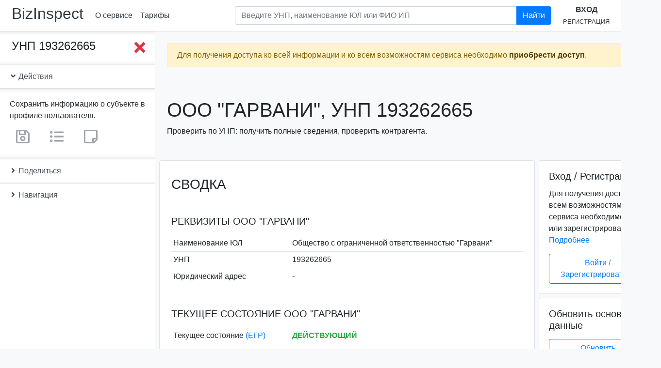

--- FILE ---
content_type: text/html; charset=utf-8
request_url: https://www.google.com/recaptcha/api2/anchor?ar=1&k=6Lc5G54UAAAAAAQ9-QEyXGY9rag2sXTSxwVx01rx&co=aHR0cHM6Ly9iaXppbnNwZWN0LmJ5OjQ0Mw..&hl=en&v=PoyoqOPhxBO7pBk68S4YbpHZ&size=normal&anchor-ms=20000&execute-ms=30000&cb=siba4kyn4pkh
body_size: 49434
content:
<!DOCTYPE HTML><html dir="ltr" lang="en"><head><meta http-equiv="Content-Type" content="text/html; charset=UTF-8">
<meta http-equiv="X-UA-Compatible" content="IE=edge">
<title>reCAPTCHA</title>
<style type="text/css">
/* cyrillic-ext */
@font-face {
  font-family: 'Roboto';
  font-style: normal;
  font-weight: 400;
  font-stretch: 100%;
  src: url(//fonts.gstatic.com/s/roboto/v48/KFO7CnqEu92Fr1ME7kSn66aGLdTylUAMa3GUBHMdazTgWw.woff2) format('woff2');
  unicode-range: U+0460-052F, U+1C80-1C8A, U+20B4, U+2DE0-2DFF, U+A640-A69F, U+FE2E-FE2F;
}
/* cyrillic */
@font-face {
  font-family: 'Roboto';
  font-style: normal;
  font-weight: 400;
  font-stretch: 100%;
  src: url(//fonts.gstatic.com/s/roboto/v48/KFO7CnqEu92Fr1ME7kSn66aGLdTylUAMa3iUBHMdazTgWw.woff2) format('woff2');
  unicode-range: U+0301, U+0400-045F, U+0490-0491, U+04B0-04B1, U+2116;
}
/* greek-ext */
@font-face {
  font-family: 'Roboto';
  font-style: normal;
  font-weight: 400;
  font-stretch: 100%;
  src: url(//fonts.gstatic.com/s/roboto/v48/KFO7CnqEu92Fr1ME7kSn66aGLdTylUAMa3CUBHMdazTgWw.woff2) format('woff2');
  unicode-range: U+1F00-1FFF;
}
/* greek */
@font-face {
  font-family: 'Roboto';
  font-style: normal;
  font-weight: 400;
  font-stretch: 100%;
  src: url(//fonts.gstatic.com/s/roboto/v48/KFO7CnqEu92Fr1ME7kSn66aGLdTylUAMa3-UBHMdazTgWw.woff2) format('woff2');
  unicode-range: U+0370-0377, U+037A-037F, U+0384-038A, U+038C, U+038E-03A1, U+03A3-03FF;
}
/* math */
@font-face {
  font-family: 'Roboto';
  font-style: normal;
  font-weight: 400;
  font-stretch: 100%;
  src: url(//fonts.gstatic.com/s/roboto/v48/KFO7CnqEu92Fr1ME7kSn66aGLdTylUAMawCUBHMdazTgWw.woff2) format('woff2');
  unicode-range: U+0302-0303, U+0305, U+0307-0308, U+0310, U+0312, U+0315, U+031A, U+0326-0327, U+032C, U+032F-0330, U+0332-0333, U+0338, U+033A, U+0346, U+034D, U+0391-03A1, U+03A3-03A9, U+03B1-03C9, U+03D1, U+03D5-03D6, U+03F0-03F1, U+03F4-03F5, U+2016-2017, U+2034-2038, U+203C, U+2040, U+2043, U+2047, U+2050, U+2057, U+205F, U+2070-2071, U+2074-208E, U+2090-209C, U+20D0-20DC, U+20E1, U+20E5-20EF, U+2100-2112, U+2114-2115, U+2117-2121, U+2123-214F, U+2190, U+2192, U+2194-21AE, U+21B0-21E5, U+21F1-21F2, U+21F4-2211, U+2213-2214, U+2216-22FF, U+2308-230B, U+2310, U+2319, U+231C-2321, U+2336-237A, U+237C, U+2395, U+239B-23B7, U+23D0, U+23DC-23E1, U+2474-2475, U+25AF, U+25B3, U+25B7, U+25BD, U+25C1, U+25CA, U+25CC, U+25FB, U+266D-266F, U+27C0-27FF, U+2900-2AFF, U+2B0E-2B11, U+2B30-2B4C, U+2BFE, U+3030, U+FF5B, U+FF5D, U+1D400-1D7FF, U+1EE00-1EEFF;
}
/* symbols */
@font-face {
  font-family: 'Roboto';
  font-style: normal;
  font-weight: 400;
  font-stretch: 100%;
  src: url(//fonts.gstatic.com/s/roboto/v48/KFO7CnqEu92Fr1ME7kSn66aGLdTylUAMaxKUBHMdazTgWw.woff2) format('woff2');
  unicode-range: U+0001-000C, U+000E-001F, U+007F-009F, U+20DD-20E0, U+20E2-20E4, U+2150-218F, U+2190, U+2192, U+2194-2199, U+21AF, U+21E6-21F0, U+21F3, U+2218-2219, U+2299, U+22C4-22C6, U+2300-243F, U+2440-244A, U+2460-24FF, U+25A0-27BF, U+2800-28FF, U+2921-2922, U+2981, U+29BF, U+29EB, U+2B00-2BFF, U+4DC0-4DFF, U+FFF9-FFFB, U+10140-1018E, U+10190-1019C, U+101A0, U+101D0-101FD, U+102E0-102FB, U+10E60-10E7E, U+1D2C0-1D2D3, U+1D2E0-1D37F, U+1F000-1F0FF, U+1F100-1F1AD, U+1F1E6-1F1FF, U+1F30D-1F30F, U+1F315, U+1F31C, U+1F31E, U+1F320-1F32C, U+1F336, U+1F378, U+1F37D, U+1F382, U+1F393-1F39F, U+1F3A7-1F3A8, U+1F3AC-1F3AF, U+1F3C2, U+1F3C4-1F3C6, U+1F3CA-1F3CE, U+1F3D4-1F3E0, U+1F3ED, U+1F3F1-1F3F3, U+1F3F5-1F3F7, U+1F408, U+1F415, U+1F41F, U+1F426, U+1F43F, U+1F441-1F442, U+1F444, U+1F446-1F449, U+1F44C-1F44E, U+1F453, U+1F46A, U+1F47D, U+1F4A3, U+1F4B0, U+1F4B3, U+1F4B9, U+1F4BB, U+1F4BF, U+1F4C8-1F4CB, U+1F4D6, U+1F4DA, U+1F4DF, U+1F4E3-1F4E6, U+1F4EA-1F4ED, U+1F4F7, U+1F4F9-1F4FB, U+1F4FD-1F4FE, U+1F503, U+1F507-1F50B, U+1F50D, U+1F512-1F513, U+1F53E-1F54A, U+1F54F-1F5FA, U+1F610, U+1F650-1F67F, U+1F687, U+1F68D, U+1F691, U+1F694, U+1F698, U+1F6AD, U+1F6B2, U+1F6B9-1F6BA, U+1F6BC, U+1F6C6-1F6CF, U+1F6D3-1F6D7, U+1F6E0-1F6EA, U+1F6F0-1F6F3, U+1F6F7-1F6FC, U+1F700-1F7FF, U+1F800-1F80B, U+1F810-1F847, U+1F850-1F859, U+1F860-1F887, U+1F890-1F8AD, U+1F8B0-1F8BB, U+1F8C0-1F8C1, U+1F900-1F90B, U+1F93B, U+1F946, U+1F984, U+1F996, U+1F9E9, U+1FA00-1FA6F, U+1FA70-1FA7C, U+1FA80-1FA89, U+1FA8F-1FAC6, U+1FACE-1FADC, U+1FADF-1FAE9, U+1FAF0-1FAF8, U+1FB00-1FBFF;
}
/* vietnamese */
@font-face {
  font-family: 'Roboto';
  font-style: normal;
  font-weight: 400;
  font-stretch: 100%;
  src: url(//fonts.gstatic.com/s/roboto/v48/KFO7CnqEu92Fr1ME7kSn66aGLdTylUAMa3OUBHMdazTgWw.woff2) format('woff2');
  unicode-range: U+0102-0103, U+0110-0111, U+0128-0129, U+0168-0169, U+01A0-01A1, U+01AF-01B0, U+0300-0301, U+0303-0304, U+0308-0309, U+0323, U+0329, U+1EA0-1EF9, U+20AB;
}
/* latin-ext */
@font-face {
  font-family: 'Roboto';
  font-style: normal;
  font-weight: 400;
  font-stretch: 100%;
  src: url(//fonts.gstatic.com/s/roboto/v48/KFO7CnqEu92Fr1ME7kSn66aGLdTylUAMa3KUBHMdazTgWw.woff2) format('woff2');
  unicode-range: U+0100-02BA, U+02BD-02C5, U+02C7-02CC, U+02CE-02D7, U+02DD-02FF, U+0304, U+0308, U+0329, U+1D00-1DBF, U+1E00-1E9F, U+1EF2-1EFF, U+2020, U+20A0-20AB, U+20AD-20C0, U+2113, U+2C60-2C7F, U+A720-A7FF;
}
/* latin */
@font-face {
  font-family: 'Roboto';
  font-style: normal;
  font-weight: 400;
  font-stretch: 100%;
  src: url(//fonts.gstatic.com/s/roboto/v48/KFO7CnqEu92Fr1ME7kSn66aGLdTylUAMa3yUBHMdazQ.woff2) format('woff2');
  unicode-range: U+0000-00FF, U+0131, U+0152-0153, U+02BB-02BC, U+02C6, U+02DA, U+02DC, U+0304, U+0308, U+0329, U+2000-206F, U+20AC, U+2122, U+2191, U+2193, U+2212, U+2215, U+FEFF, U+FFFD;
}
/* cyrillic-ext */
@font-face {
  font-family: 'Roboto';
  font-style: normal;
  font-weight: 500;
  font-stretch: 100%;
  src: url(//fonts.gstatic.com/s/roboto/v48/KFO7CnqEu92Fr1ME7kSn66aGLdTylUAMa3GUBHMdazTgWw.woff2) format('woff2');
  unicode-range: U+0460-052F, U+1C80-1C8A, U+20B4, U+2DE0-2DFF, U+A640-A69F, U+FE2E-FE2F;
}
/* cyrillic */
@font-face {
  font-family: 'Roboto';
  font-style: normal;
  font-weight: 500;
  font-stretch: 100%;
  src: url(//fonts.gstatic.com/s/roboto/v48/KFO7CnqEu92Fr1ME7kSn66aGLdTylUAMa3iUBHMdazTgWw.woff2) format('woff2');
  unicode-range: U+0301, U+0400-045F, U+0490-0491, U+04B0-04B1, U+2116;
}
/* greek-ext */
@font-face {
  font-family: 'Roboto';
  font-style: normal;
  font-weight: 500;
  font-stretch: 100%;
  src: url(//fonts.gstatic.com/s/roboto/v48/KFO7CnqEu92Fr1ME7kSn66aGLdTylUAMa3CUBHMdazTgWw.woff2) format('woff2');
  unicode-range: U+1F00-1FFF;
}
/* greek */
@font-face {
  font-family: 'Roboto';
  font-style: normal;
  font-weight: 500;
  font-stretch: 100%;
  src: url(//fonts.gstatic.com/s/roboto/v48/KFO7CnqEu92Fr1ME7kSn66aGLdTylUAMa3-UBHMdazTgWw.woff2) format('woff2');
  unicode-range: U+0370-0377, U+037A-037F, U+0384-038A, U+038C, U+038E-03A1, U+03A3-03FF;
}
/* math */
@font-face {
  font-family: 'Roboto';
  font-style: normal;
  font-weight: 500;
  font-stretch: 100%;
  src: url(//fonts.gstatic.com/s/roboto/v48/KFO7CnqEu92Fr1ME7kSn66aGLdTylUAMawCUBHMdazTgWw.woff2) format('woff2');
  unicode-range: U+0302-0303, U+0305, U+0307-0308, U+0310, U+0312, U+0315, U+031A, U+0326-0327, U+032C, U+032F-0330, U+0332-0333, U+0338, U+033A, U+0346, U+034D, U+0391-03A1, U+03A3-03A9, U+03B1-03C9, U+03D1, U+03D5-03D6, U+03F0-03F1, U+03F4-03F5, U+2016-2017, U+2034-2038, U+203C, U+2040, U+2043, U+2047, U+2050, U+2057, U+205F, U+2070-2071, U+2074-208E, U+2090-209C, U+20D0-20DC, U+20E1, U+20E5-20EF, U+2100-2112, U+2114-2115, U+2117-2121, U+2123-214F, U+2190, U+2192, U+2194-21AE, U+21B0-21E5, U+21F1-21F2, U+21F4-2211, U+2213-2214, U+2216-22FF, U+2308-230B, U+2310, U+2319, U+231C-2321, U+2336-237A, U+237C, U+2395, U+239B-23B7, U+23D0, U+23DC-23E1, U+2474-2475, U+25AF, U+25B3, U+25B7, U+25BD, U+25C1, U+25CA, U+25CC, U+25FB, U+266D-266F, U+27C0-27FF, U+2900-2AFF, U+2B0E-2B11, U+2B30-2B4C, U+2BFE, U+3030, U+FF5B, U+FF5D, U+1D400-1D7FF, U+1EE00-1EEFF;
}
/* symbols */
@font-face {
  font-family: 'Roboto';
  font-style: normal;
  font-weight: 500;
  font-stretch: 100%;
  src: url(//fonts.gstatic.com/s/roboto/v48/KFO7CnqEu92Fr1ME7kSn66aGLdTylUAMaxKUBHMdazTgWw.woff2) format('woff2');
  unicode-range: U+0001-000C, U+000E-001F, U+007F-009F, U+20DD-20E0, U+20E2-20E4, U+2150-218F, U+2190, U+2192, U+2194-2199, U+21AF, U+21E6-21F0, U+21F3, U+2218-2219, U+2299, U+22C4-22C6, U+2300-243F, U+2440-244A, U+2460-24FF, U+25A0-27BF, U+2800-28FF, U+2921-2922, U+2981, U+29BF, U+29EB, U+2B00-2BFF, U+4DC0-4DFF, U+FFF9-FFFB, U+10140-1018E, U+10190-1019C, U+101A0, U+101D0-101FD, U+102E0-102FB, U+10E60-10E7E, U+1D2C0-1D2D3, U+1D2E0-1D37F, U+1F000-1F0FF, U+1F100-1F1AD, U+1F1E6-1F1FF, U+1F30D-1F30F, U+1F315, U+1F31C, U+1F31E, U+1F320-1F32C, U+1F336, U+1F378, U+1F37D, U+1F382, U+1F393-1F39F, U+1F3A7-1F3A8, U+1F3AC-1F3AF, U+1F3C2, U+1F3C4-1F3C6, U+1F3CA-1F3CE, U+1F3D4-1F3E0, U+1F3ED, U+1F3F1-1F3F3, U+1F3F5-1F3F7, U+1F408, U+1F415, U+1F41F, U+1F426, U+1F43F, U+1F441-1F442, U+1F444, U+1F446-1F449, U+1F44C-1F44E, U+1F453, U+1F46A, U+1F47D, U+1F4A3, U+1F4B0, U+1F4B3, U+1F4B9, U+1F4BB, U+1F4BF, U+1F4C8-1F4CB, U+1F4D6, U+1F4DA, U+1F4DF, U+1F4E3-1F4E6, U+1F4EA-1F4ED, U+1F4F7, U+1F4F9-1F4FB, U+1F4FD-1F4FE, U+1F503, U+1F507-1F50B, U+1F50D, U+1F512-1F513, U+1F53E-1F54A, U+1F54F-1F5FA, U+1F610, U+1F650-1F67F, U+1F687, U+1F68D, U+1F691, U+1F694, U+1F698, U+1F6AD, U+1F6B2, U+1F6B9-1F6BA, U+1F6BC, U+1F6C6-1F6CF, U+1F6D3-1F6D7, U+1F6E0-1F6EA, U+1F6F0-1F6F3, U+1F6F7-1F6FC, U+1F700-1F7FF, U+1F800-1F80B, U+1F810-1F847, U+1F850-1F859, U+1F860-1F887, U+1F890-1F8AD, U+1F8B0-1F8BB, U+1F8C0-1F8C1, U+1F900-1F90B, U+1F93B, U+1F946, U+1F984, U+1F996, U+1F9E9, U+1FA00-1FA6F, U+1FA70-1FA7C, U+1FA80-1FA89, U+1FA8F-1FAC6, U+1FACE-1FADC, U+1FADF-1FAE9, U+1FAF0-1FAF8, U+1FB00-1FBFF;
}
/* vietnamese */
@font-face {
  font-family: 'Roboto';
  font-style: normal;
  font-weight: 500;
  font-stretch: 100%;
  src: url(//fonts.gstatic.com/s/roboto/v48/KFO7CnqEu92Fr1ME7kSn66aGLdTylUAMa3OUBHMdazTgWw.woff2) format('woff2');
  unicode-range: U+0102-0103, U+0110-0111, U+0128-0129, U+0168-0169, U+01A0-01A1, U+01AF-01B0, U+0300-0301, U+0303-0304, U+0308-0309, U+0323, U+0329, U+1EA0-1EF9, U+20AB;
}
/* latin-ext */
@font-face {
  font-family: 'Roboto';
  font-style: normal;
  font-weight: 500;
  font-stretch: 100%;
  src: url(//fonts.gstatic.com/s/roboto/v48/KFO7CnqEu92Fr1ME7kSn66aGLdTylUAMa3KUBHMdazTgWw.woff2) format('woff2');
  unicode-range: U+0100-02BA, U+02BD-02C5, U+02C7-02CC, U+02CE-02D7, U+02DD-02FF, U+0304, U+0308, U+0329, U+1D00-1DBF, U+1E00-1E9F, U+1EF2-1EFF, U+2020, U+20A0-20AB, U+20AD-20C0, U+2113, U+2C60-2C7F, U+A720-A7FF;
}
/* latin */
@font-face {
  font-family: 'Roboto';
  font-style: normal;
  font-weight: 500;
  font-stretch: 100%;
  src: url(//fonts.gstatic.com/s/roboto/v48/KFO7CnqEu92Fr1ME7kSn66aGLdTylUAMa3yUBHMdazQ.woff2) format('woff2');
  unicode-range: U+0000-00FF, U+0131, U+0152-0153, U+02BB-02BC, U+02C6, U+02DA, U+02DC, U+0304, U+0308, U+0329, U+2000-206F, U+20AC, U+2122, U+2191, U+2193, U+2212, U+2215, U+FEFF, U+FFFD;
}
/* cyrillic-ext */
@font-face {
  font-family: 'Roboto';
  font-style: normal;
  font-weight: 900;
  font-stretch: 100%;
  src: url(//fonts.gstatic.com/s/roboto/v48/KFO7CnqEu92Fr1ME7kSn66aGLdTylUAMa3GUBHMdazTgWw.woff2) format('woff2');
  unicode-range: U+0460-052F, U+1C80-1C8A, U+20B4, U+2DE0-2DFF, U+A640-A69F, U+FE2E-FE2F;
}
/* cyrillic */
@font-face {
  font-family: 'Roboto';
  font-style: normal;
  font-weight: 900;
  font-stretch: 100%;
  src: url(//fonts.gstatic.com/s/roboto/v48/KFO7CnqEu92Fr1ME7kSn66aGLdTylUAMa3iUBHMdazTgWw.woff2) format('woff2');
  unicode-range: U+0301, U+0400-045F, U+0490-0491, U+04B0-04B1, U+2116;
}
/* greek-ext */
@font-face {
  font-family: 'Roboto';
  font-style: normal;
  font-weight: 900;
  font-stretch: 100%;
  src: url(//fonts.gstatic.com/s/roboto/v48/KFO7CnqEu92Fr1ME7kSn66aGLdTylUAMa3CUBHMdazTgWw.woff2) format('woff2');
  unicode-range: U+1F00-1FFF;
}
/* greek */
@font-face {
  font-family: 'Roboto';
  font-style: normal;
  font-weight: 900;
  font-stretch: 100%;
  src: url(//fonts.gstatic.com/s/roboto/v48/KFO7CnqEu92Fr1ME7kSn66aGLdTylUAMa3-UBHMdazTgWw.woff2) format('woff2');
  unicode-range: U+0370-0377, U+037A-037F, U+0384-038A, U+038C, U+038E-03A1, U+03A3-03FF;
}
/* math */
@font-face {
  font-family: 'Roboto';
  font-style: normal;
  font-weight: 900;
  font-stretch: 100%;
  src: url(//fonts.gstatic.com/s/roboto/v48/KFO7CnqEu92Fr1ME7kSn66aGLdTylUAMawCUBHMdazTgWw.woff2) format('woff2');
  unicode-range: U+0302-0303, U+0305, U+0307-0308, U+0310, U+0312, U+0315, U+031A, U+0326-0327, U+032C, U+032F-0330, U+0332-0333, U+0338, U+033A, U+0346, U+034D, U+0391-03A1, U+03A3-03A9, U+03B1-03C9, U+03D1, U+03D5-03D6, U+03F0-03F1, U+03F4-03F5, U+2016-2017, U+2034-2038, U+203C, U+2040, U+2043, U+2047, U+2050, U+2057, U+205F, U+2070-2071, U+2074-208E, U+2090-209C, U+20D0-20DC, U+20E1, U+20E5-20EF, U+2100-2112, U+2114-2115, U+2117-2121, U+2123-214F, U+2190, U+2192, U+2194-21AE, U+21B0-21E5, U+21F1-21F2, U+21F4-2211, U+2213-2214, U+2216-22FF, U+2308-230B, U+2310, U+2319, U+231C-2321, U+2336-237A, U+237C, U+2395, U+239B-23B7, U+23D0, U+23DC-23E1, U+2474-2475, U+25AF, U+25B3, U+25B7, U+25BD, U+25C1, U+25CA, U+25CC, U+25FB, U+266D-266F, U+27C0-27FF, U+2900-2AFF, U+2B0E-2B11, U+2B30-2B4C, U+2BFE, U+3030, U+FF5B, U+FF5D, U+1D400-1D7FF, U+1EE00-1EEFF;
}
/* symbols */
@font-face {
  font-family: 'Roboto';
  font-style: normal;
  font-weight: 900;
  font-stretch: 100%;
  src: url(//fonts.gstatic.com/s/roboto/v48/KFO7CnqEu92Fr1ME7kSn66aGLdTylUAMaxKUBHMdazTgWw.woff2) format('woff2');
  unicode-range: U+0001-000C, U+000E-001F, U+007F-009F, U+20DD-20E0, U+20E2-20E4, U+2150-218F, U+2190, U+2192, U+2194-2199, U+21AF, U+21E6-21F0, U+21F3, U+2218-2219, U+2299, U+22C4-22C6, U+2300-243F, U+2440-244A, U+2460-24FF, U+25A0-27BF, U+2800-28FF, U+2921-2922, U+2981, U+29BF, U+29EB, U+2B00-2BFF, U+4DC0-4DFF, U+FFF9-FFFB, U+10140-1018E, U+10190-1019C, U+101A0, U+101D0-101FD, U+102E0-102FB, U+10E60-10E7E, U+1D2C0-1D2D3, U+1D2E0-1D37F, U+1F000-1F0FF, U+1F100-1F1AD, U+1F1E6-1F1FF, U+1F30D-1F30F, U+1F315, U+1F31C, U+1F31E, U+1F320-1F32C, U+1F336, U+1F378, U+1F37D, U+1F382, U+1F393-1F39F, U+1F3A7-1F3A8, U+1F3AC-1F3AF, U+1F3C2, U+1F3C4-1F3C6, U+1F3CA-1F3CE, U+1F3D4-1F3E0, U+1F3ED, U+1F3F1-1F3F3, U+1F3F5-1F3F7, U+1F408, U+1F415, U+1F41F, U+1F426, U+1F43F, U+1F441-1F442, U+1F444, U+1F446-1F449, U+1F44C-1F44E, U+1F453, U+1F46A, U+1F47D, U+1F4A3, U+1F4B0, U+1F4B3, U+1F4B9, U+1F4BB, U+1F4BF, U+1F4C8-1F4CB, U+1F4D6, U+1F4DA, U+1F4DF, U+1F4E3-1F4E6, U+1F4EA-1F4ED, U+1F4F7, U+1F4F9-1F4FB, U+1F4FD-1F4FE, U+1F503, U+1F507-1F50B, U+1F50D, U+1F512-1F513, U+1F53E-1F54A, U+1F54F-1F5FA, U+1F610, U+1F650-1F67F, U+1F687, U+1F68D, U+1F691, U+1F694, U+1F698, U+1F6AD, U+1F6B2, U+1F6B9-1F6BA, U+1F6BC, U+1F6C6-1F6CF, U+1F6D3-1F6D7, U+1F6E0-1F6EA, U+1F6F0-1F6F3, U+1F6F7-1F6FC, U+1F700-1F7FF, U+1F800-1F80B, U+1F810-1F847, U+1F850-1F859, U+1F860-1F887, U+1F890-1F8AD, U+1F8B0-1F8BB, U+1F8C0-1F8C1, U+1F900-1F90B, U+1F93B, U+1F946, U+1F984, U+1F996, U+1F9E9, U+1FA00-1FA6F, U+1FA70-1FA7C, U+1FA80-1FA89, U+1FA8F-1FAC6, U+1FACE-1FADC, U+1FADF-1FAE9, U+1FAF0-1FAF8, U+1FB00-1FBFF;
}
/* vietnamese */
@font-face {
  font-family: 'Roboto';
  font-style: normal;
  font-weight: 900;
  font-stretch: 100%;
  src: url(//fonts.gstatic.com/s/roboto/v48/KFO7CnqEu92Fr1ME7kSn66aGLdTylUAMa3OUBHMdazTgWw.woff2) format('woff2');
  unicode-range: U+0102-0103, U+0110-0111, U+0128-0129, U+0168-0169, U+01A0-01A1, U+01AF-01B0, U+0300-0301, U+0303-0304, U+0308-0309, U+0323, U+0329, U+1EA0-1EF9, U+20AB;
}
/* latin-ext */
@font-face {
  font-family: 'Roboto';
  font-style: normal;
  font-weight: 900;
  font-stretch: 100%;
  src: url(//fonts.gstatic.com/s/roboto/v48/KFO7CnqEu92Fr1ME7kSn66aGLdTylUAMa3KUBHMdazTgWw.woff2) format('woff2');
  unicode-range: U+0100-02BA, U+02BD-02C5, U+02C7-02CC, U+02CE-02D7, U+02DD-02FF, U+0304, U+0308, U+0329, U+1D00-1DBF, U+1E00-1E9F, U+1EF2-1EFF, U+2020, U+20A0-20AB, U+20AD-20C0, U+2113, U+2C60-2C7F, U+A720-A7FF;
}
/* latin */
@font-face {
  font-family: 'Roboto';
  font-style: normal;
  font-weight: 900;
  font-stretch: 100%;
  src: url(//fonts.gstatic.com/s/roboto/v48/KFO7CnqEu92Fr1ME7kSn66aGLdTylUAMa3yUBHMdazQ.woff2) format('woff2');
  unicode-range: U+0000-00FF, U+0131, U+0152-0153, U+02BB-02BC, U+02C6, U+02DA, U+02DC, U+0304, U+0308, U+0329, U+2000-206F, U+20AC, U+2122, U+2191, U+2193, U+2212, U+2215, U+FEFF, U+FFFD;
}

</style>
<link rel="stylesheet" type="text/css" href="https://www.gstatic.com/recaptcha/releases/PoyoqOPhxBO7pBk68S4YbpHZ/styles__ltr.css">
<script nonce="QEklWxsDpbPd_W-0nvpP0w" type="text/javascript">window['__recaptcha_api'] = 'https://www.google.com/recaptcha/api2/';</script>
<script type="text/javascript" src="https://www.gstatic.com/recaptcha/releases/PoyoqOPhxBO7pBk68S4YbpHZ/recaptcha__en.js" nonce="QEklWxsDpbPd_W-0nvpP0w">
      
    </script></head>
<body><div id="rc-anchor-alert" class="rc-anchor-alert"></div>
<input type="hidden" id="recaptcha-token" value="[base64]">
<script type="text/javascript" nonce="QEklWxsDpbPd_W-0nvpP0w">
      recaptcha.anchor.Main.init("[\x22ainput\x22,[\x22bgdata\x22,\x22\x22,\[base64]/[base64]/bmV3IFpbdF0obVswXSk6Sz09Mj9uZXcgWlt0XShtWzBdLG1bMV0pOks9PTM/bmV3IFpbdF0obVswXSxtWzFdLG1bMl0pOks9PTQ/[base64]/[base64]/[base64]/[base64]/[base64]/[base64]/[base64]/[base64]/[base64]/[base64]/[base64]/[base64]/[base64]/[base64]\\u003d\\u003d\x22,\[base64]\\u003d\\u003d\x22,\x22GsKQw7hTw4nCu8OAwq1ZNcOzwqEcG8K4wqrDpcKCw7bCpgd7woDCpgw8G8KJCcKvWcKqw6l4wqwvw79FVFfCqcOsE33Cs8KSMF1mw5bDkjw4UjTCiMOew44dwroYOxR/U8OawqjDmG3DkMOcZsKuWMKGC8Ozcm7CrMOjw6XDqSIuw4bDv8KJwqTDnSxTwonCscK/[base64]/CnMKzBz5WBlDDn0DCh8KwwrjDlykyw4QEw5fDjjfDgMKew6vCiWBkw6Z+w58PSMKiwrXDvCHDsGM6WW1+wrHCmirDgiXCuR1pwqHCsxLCrUsAw6c/w6fDhCTCoMKmTsKnwovDncOXw4YMGgVnw61nP8KZwqrCrlLCg8KUw6MywrvCnsK6w67CtzlKwoDDiDxJAsO9KQhMwofDl8Otw6TDvylTdMOYO8OZw6N1TsONEl5awoUGTcOfw5R2w5wBw7vCoEAhw73DpsKmw47CkcOUOF8gLMO/GxnDlUfDhAl+wpDCo8Knwo3DniDDhMKYHR3DisK6wqXCqsO6TBvClFHCoHkFwqvDhcKVPsKHZcKvw59RwqXDqMOzwq8uw7/Cs8KPw53CnyLDsUB+UsO/[base64]/Ci2PDksOfFVF/wq/CtUM0EsKjacOHwqjCtMOvw7HDjHfCssKkdX4yw77DrknCqmzDjmjDu8KHwpk1woTCkMODwr1ZbgxTCsOCTlcHwobCgRF5UDFhSMOic8Ouwp/DmDwtwpHDizh6w6rDlMOdwptVwqfCnHTCi1LCtsK3QcKxEcOPw7oFwoZrwqXCu8ODe1BRdyPChcKIw45Cw53CkAItw7F3MMKGwrDDiMKIAMK1wpHDncK/[base64]/[base64]/[base64]/CrTTCmkXDrFhFV8KRwpPDjTJiA0preCZmZG1gw6JtIifDuWrDmcKMw5/Cvlo+Q1LDhxkKHVnCvsONw5MNT8KkfHw5wpxHXGdXw73DuMO/[base64]/DqcKgwqRcw4c/[base64]/w53Cj0E5BsOfOg43w5ZHw7nDiwXClMKuw7s7woLClcKwZsKiHMKqdcOnFcK1wotXYsOtTTQ1VMOHwrTCu8OlwrfDvMKFw6fDnsKDAVdiMn/ClMO/DHYXdR0YRRx0w63ChMK2MQvDpMOBEmXCuHNEwrcCw7LDtsKww6FJWsOpw7kOASnCk8OWwpRZeCjCnHIow7rDjsORw6HCpmjDnFnCnMOEwpEawrQNWjQLw6/ClgfCpsKbwpxsw7DDpMO9VsKsw6hKwpxiw6fDqUvDl8KWE37Dp8KNw7zCk8OTd8KQw4tQwrEocUIbCTUjQHvDoVMlw5MRw6nDjcO5w7fDgsO/C8OIwp0MdsKKGMK4wobCvGUTNTDCpWXDgmTDmMKkw5vDosK/wotxw6YDY17DnAzCoVnCvD3Dt8KFw7FjFsK6wqNZfMOLHMOsGcO5w73CosK5w41/woFNw5TDqzouw7INwrXDoQZOcMONTsO/w7HCjsOMdipkwovDoAsQJBMaYCfDocOqC8KUfg9tBsOheMOcw7LClMO1wpXDrMO1QTbCncKVcMKyw63DsMK/U3/[base64]/DkMKiw6/Dt2PCo0zCr8KCw6spw63DgkNqI8O9w58bw4PDkTDCixvDrsOCw7fCgT/[base64]/[base64]/[base64]/DsSQdw6DDhCfCkCotcnrDjERkwp/Dg8ODw53Dqx8vw5TDqsOUw4HCtCdMAsKjwrpDwoBtNsOHDAXCrMOXOMKFElDCtMKmwp4EwqEmOcKLwoPCiQMgw6nDjMOOIgrCsQMbw6cTw7HDssO5w5IwwojCsnQOw6Mcw6AKKFDCkMO5F8OOZMOsccKjQMKzZEl+bUR2SW/[base64]/DqMKJFcKwfsKJwqdxwrPCtxoWwpA4c13Dk28cw51zHGHCqMOeZDZOPFjDscO4VyHCgmbDpB1+RQNRwqTDmG3DqERowofCgjQdwpUzwp03NcOtw5t/HkzDpsOew7h/HggsM8Oww6bDq2QSNA3Dmg/[base64]/F8KywoNgN8OGw7TCpADDjwnChBbCu1pSwrk0aFFUw4LCssKpNTfDicOWw4TCh1RywpEcw6nDhSLCrcKXA8KEwq3DhsKaw7vCkX3Dv8KxwqcyPHbDtcOcwq3DlmN5w6plHw7DvDlkQMOew6zDrQB+w44selnDg8O6LnlmUVI+w7/CgsOSWkbDmw9zw60jw7jDjMKZQ8KCN8Kjw69Ow7JJOcKjw6vCrMKfVQLCoHjDhzt1woTCtSJ8PMKZVXt/YEpwwonDpsKJAW0Pah3Ch8O2wqxfw5TDncOBVcOUV8KKwpTCjBpeDFjDtQQTwpwsw5DDusO7QyhRwonCnUVBw6DCr8OEK8OOKsObBD12w6rDhQ/DjnvDuCctX8KSw4gLYCtMw4JLRgrDvT4+f8OSwqfCnwE0w77CngrDmMKawrbCm2rDpMK5B8OWw5fCnw/CkcOnwqjCklHCpxddwp40wpIUOXbChMOZw63DpsOHTcOdOSvCv8KLfhhuwocbG2vCiSLDhVQTCcO3Z0bDt0/CvcKKwpjCocKjbSwXwrLDtsK+wqQow785wqjDgEvCncOmw646wpZBwrE3woNaFMOoDGjDt8KkwonDicOGJ8Kaw63DoG0XX8OpcG3Dj0JoRcKlFcO9w7RwWXdJwqMuwoHCncOKWGTDrsK6DcO7RsOsw5/ChmhfX8K0wqhCM2vCphPCuTLDlcK5wrRQCE7CpcKmwpTDkiFPYMOyw5PDk8K9aFHDlsKLwpIbA2Jnw5hLw7bCmMOfbsOtw47DhMO0w4Y2w4EYwrAWw6/Dl8O1EcOlaVzCjsKsShQSPW/CuHxqaBTCh8KNU8OswocDw4hQw5BYw6XCkMK4wphKw7HCpMKkw7Eiw43Dl8Oawo8rN8KSM8OZdcKUJ0IqVgPCrsKxcMKjwpbDqMOsw7LDtUFpw5DCvUk8EHXCrHLCnn7Dq8OGVj7DkMKKGy0gw7/CnMKOw4ZqesKmw5cCw6MywoMYGSBsR8KKwphcwp3Cnn/DlsOJMBbDuRvDq8KxwqYTfUZiHj7CncOOWMKiRcKKCMOaw7QSw6bDjsOyHcOOwphnE8OLKW/[base64]/Cs8OII8OXLBxjwq/DlsONRMOiwpIgMsKcOm3Ct8OGw73CkGfCoxR+w6HClMOywqwGPFt4DMOKAyrCkhrCuGIfwozCkcO2w7HDoBrDlzdCADV4R8OLwp84HcOdw4kHwodfGcKEwpPCjMOfw6cww4PCvR5WFD/DssOkw6RxDcKvw5zDsMOVw6nClDIXwpVqahI8XlYjw5h4wrVpw5R/PMKgTMOgw5zCuxtlO8Ovw63DrcOVAARZw53CsXzDrGvDi0LCm8KJfFVwEcODF8Kxw6RvwqHCgVjCrcOIw5LCvMONw4kAUUFoXsKQUAzCqcOFEnshw4UCw7LDrcO3wqHDocOpwoDClzB3w4XCv8Knw5Z+wqfDmBpQwpzDpcKlw6J5wrk+L8KfOsOiw4/DmB1JSygkwojDmMKCw4TDr3HDnwrDsnXCjSLCpyfDglQNwoEnWhjCo8K4wp/CusKowoc/[base64]/Ci0fDm8KKw69CLsODZ1MyDsKSD8KBAsKbCFRkMsK9wpAmNETCl8KLacOnw5ALwp05RVt3w4luwq7DtcKTLMKpwrAQw5nDhcKLwrfCj1g6UMKCwpPDn2jCmsOew79Nw5hrwrbCqMKIwq/CsRw5w6ZDwr4Ow5zCvgfDt0RofnNgEcKrwoMHQsOjw7PDi17DocOcw6l4asOoWV/[base64]/DjH0XwqPDgsKgY8KIMcKjw7/CsgViKgHDjkN0w6FHfFrCnzZUwo/DjMKhREc7woRjwp5OwqUIw5IANcOccMOWwq52wo0cWCzDtHg4P8ONwpzCvixww4Utwr3DsMO8BMK5M8O6BAYuwrE8wqjCocO/fMKFBkdoYsOsDTvCsVXCrjzCtMKEccKHw4sVPcKLw4jCs39DwrPCgsOUQMKYwrzCgwfDsVgCwoAkw6ExwqJ8wqwfw6BDecK1TMOdw5rDoMO/KMKaHT3CgiNuWsOhwo3Dv8Oiwq4zRcKdBsOawpbCu8OmTzMGw6/[base64]/wqY6UFbCqsODEcKGEMK+KsKYWsKrwpc9w5NWdT5eSXYqwofDr3vDjTluwp3Cr8KrZ3g4Zg7DucKqNTdWCcKLMAPCocK9Myczw6Vhw6zCl8OXE2rChTbCksKlwqvCjMKAIhfCm03DkmHClsOgGX7DiV8pEwrCuhgUw4zCosOFWBPDuR4gw5/[base64]/DgsODRnvCowYVeHjDsxMzwq0ODMOnQB/DnAPDsMK+T3krNXXCjxwKw5VCWF1qw4pQwpkeMFHCuMOHwpvCr1oaasKHFcKzacO/dU1NHMKDMsOTw6MMw47Dsg5WJ0zDqRAGdcKVC0YlOgUnGFgCBBTDpEbDiWzDkhsHwqQSw6hebcKRJHMbEcK3w6/[base64]/Cl8OcJ8OddFBJV8OFwrsxJgPDmiLCo2oyMsOqHMK5wo/CuyDCqsOYXhDCtiPCoHhlccKrwovDgyPDmB7Dl3bDmUXCj2vCpR4xCjvDkMO8CMOOwoPCgMK/bC4HwqPChcOuwoIKfh47CcKOwrpEJ8Ogw7V1wq/CgcKpBHA8wpjCvmMqwrbDgVFjwqYlwrhHRl3CqsONw7jChMOPcXDCo0bCmcKXZsKvwqo5BmfCi1DCvlNaGsKmwrReS8OWEEzCoAHDkj9cw5x0AyvDjcKXwp48wo/[base64]/McOoJcKCw5zCiMOpw48+MQfCqMKuwoLCr2nDusOaw4LDlcOUw4R/F8OzFsKhS8K9AcK1wrAtM8OwLlsDwofDhExuw55uw4TCiBrDtsOoAMOSMgPCt8Kyw6DDu1QFwqZlaTwtwpVFAcKYIsKdw5pSPF1cwosCZAvCiW8/Z8OjUk0DNMKSwpHCt19uP8O+D8KAEcO8CiDCtE3CgsOsw5/CnsK8wqHCoMOmd8Kgw7sbTcKmw6wBw6fCiSFLwoFpw7zClXbDrDgKFsOEDMKXWiZwwqheZsKeFMOGdAEqG0vDow/DpkjCm1XDm8OZcMOawrHDtBZwwq94RMOMLTTCp8OEw55BOGVnw5gJw6Z/bsOww5UnLWzDpDE4wod3wq07UXg4w6nDkMO8A3DCs3jDusKMeMKmBsKIPFU/ccKjw4rCoMKnwopKWsKfw6tvITkEZwTDm8KSwq47wq4vK8KRw6oCD0BqPyHDiS5qw4rCvMK9w4TDgUlPw6IYRBLCjcKNDwBow7HCisK5VTptbH/CpcOgw5hyw4nDhcK6BF42wplKWcOiWMKmSD3DqDYJw4Bcw7HDh8K5N8OcCwI1w6rCskFAw7jDqsOQwqTCu2sFXwnCqMKAw5h/ElhQJcKpNgxtw6BfwqU7UXnDoMO+JcObwqZxw6d0woQkwpNkwrkyw6XCm3rCiEMCP8OSGTc0eMOABcOlEynCrQENCE9dPEAXA8K2wp9Iw5UEwpPDvsOkJ8KpCMOMw57CisOfYhfCksOew7/ClwgCwoA1w6fDqsKab8K3DsO9bDs/w7U3TcOgEGs6w6jDtgHDrH1vwq5uHhXDuMK7ZkRPAiHDncOow50PLsKMwpXCqMKIw5jDqzMdQkXCsMKewrzCm3w6wo/[base64]/CnBfCnAjDvMOgICcIw7p3fXNdwqbDgn5COl7CmcKtKcKlA1LDosKDQcOcQsKYcgbDpAXCqMKgfH8TPcOyQ8KPw6rDqDrDpTYEwrzDk8KEdsOBwo3DnEHDn8OQw43DlsKyGMOswoPDgxJow4BMLcOww7nDrV4xU2/DmxRvw7rCgcKnTMKxw5PDhMK1TMK0w6AuDMOuasKJDsK2FjFkwpZiwpJjwoVLwpXDtlxIwrplT27CrH4WwqzDv8OIOCweWX9bRR7DrcOhwr/[base64]/[base64]/CnMO4PR/DmsKhw47DlkTCrcOTwrbDihNqw6LCh8OdPwBRwq8zw6AYDBLDsnl4P8OGwr5DwpHDpSVdwoNCJcOzZcKDwoPCosKuwpbCgnMswoxQw7vCjsOxwpfDoE7DmsOrNMO2w7/CuCBTeFUeK1TDlMKFwp0ww5t/wqw5NMKyIsKrw5bDkAjCkg0Aw7JJSE3DjMKiwpBvfmxMJcKtwrUYasOZUmo9w70ZwpslBDrDm8OEw4HCsMK5PSlyw4XDosKNwrnDmgrDikrDoXLCv8OXwpNsw4w9w6PDlQXChj4hwrkxOTLDoMOoDRbDmsO2ORHCosKXS8OaYU/Dg8Oqw5DDnmcDIcKnw5DDugNqw6l1w7zCkyo/w6FvbS91W8Ofwr9lwoQ0w5s9KXNxw71tw4dgST8QHMOqw67ChFFBw4cdUBgKMSvDo8K2wrJ1XsOdJcOXL8OeKcKSwoHCjRILw7LCnsKZGsKDw61rIMO6SV58KUtUwoZVwr0eGMOvLX7Dkw4WJMOJwprDu8KqwrMKLwXDscOxYFF3FcO7wp/[base64]/DsVwnw4LCgnTCjcOfYcK/YQvCrMO4wq/DnMKuw48XwovCrsODwr/CvGJgwp5OG0zCnMK/[base64]/[base64]/[base64]/aD7DgcO4wrHDrAFXKsKEUiTDtcOgLjQmZsKlOzJCwrHDuyE3woVdIm/CiMOowpLDusKew7/CvcOiL8KLwpDCj8OPRMOrw7zCsMKYwoXDpQVLKcOYwp/[base64]/w4XDjEUuw5gWYcKBZMO8QcKfwpLCtMKoOgPCh21Owplgw78RwrAmw6tlNcO5w7fCgBQsMMOdWlLDt8KXd1/[base64]/CjnpMw77CtRUQwqXCocKwF8KDLGcHwpfDr8KwOGjDh8KuLUfDrk7DljXDqSYzRsO6M8KkbsOiw6Fkw7EvwpzDgMKowq/Coy3CqMOuwqJIw6bDhljChVlMNEgDPSPDm8Ktwp4eQ8OVwphUwoYlwqkpUsKzw4nCssOxRh9VOsKXwrkCw7DCiSQfAMOrGDzCmcOxNcOxWsOUw6cSw5dUR8KGGMKbNcKWw5rCjMKkw5jCsMOtKSzClcOYwpo/w5/[base64]/CmMOcZkvDtcKaw5xsYVrDjQDCnCLDoxLDjB0Kwp7CusKjCnMHwoMGw7LDlcKJwrsFCcKFe8Kew4A+wq9OQsK2w4/[base64]/dcOLwrQOJ3TDoAjCj8KhwrfDuMOawoHCkjnChMKtwoMhXcOgQ8ORXyVMw5F2wocTQF1uKsO7eGTDsj/Dt8KqFQjDlmzDnWgbTsOpwpHCisKEw4hFwrwBwolzcMO0dsK+ZsK7woMIJ8KewpQzbhrChsK9V8OIwqDCt8Odb8KHZhvDsW5gw6EzZDPCtHE1KMKTw7jDg1rDkj9lFsO3RUPCnSrCmcK0cMO9wqbCh3IlA8K1P8KJwqUCwr/DgmnDuzkKw67Dt8KuS8OmAMOBwoZgw6cRKMKFEmwTwowiDjnCm8Kyw7MJQsOAwpjDjB1xPMOyw6nDtsO4w7rDmFpCV8KSVsKwwqsgD0EWw5hCwqnDisKmw60DVSLCswnDp8Kuw7Zfwod3wqbCqh92BMOKXxUpw6/DkVrDhcOTw4FKwqTCiMKzLF19SMOZwo/DmsKXJMOGwrs7w64Rw7V7MMOAw6nCiMO8w4rCvMOKw7o3JsOLbGDCnBU3wqYgw78XA8KYJw5DMDLCtcK/[base64]/MMKKdcOkwrU8wpUxFwcYBTFuwpzCrFTCpcKLVCPDq3nCvGM8RHvDkTRfJsOEe8OqOmPCuXnDlcKKwodfwpMjCgDCuMKZw4Y/XX/CgCbCqnp1FMOyw4DDlThqw5XCpcO2GHA3w6XCssObbXXCh2JPw69gcMOIXMK5w5HDvnPDv8Ktw6DCg8KRwqU2WsOPwo3CkDk6w5zDkcO7fjHCgTxsAS7CtH3DtMOIw4t0BwDDpFbDr8O7wroTwqXDqFzDln8YwrPCnn3CncOAQAF6MlrDgGTDmcOgw6TCtMO3TivCsG/DnMK7Q8OKw4jDgUMXw4JOZcOTfFMvUMOew45kwo3Dh2MYTsK1AzJ4w6DDvsKEwqfDk8K1wrHCj8KFw58KHMKWwqNzwpTCqMKoBGM3w5nCgMK/wqHCpcKwb8KXw60OClB+w4o/w75eLE5Vw75gI8KzwqQQLDzDvw1WfWPCjcKlw6DDh8OUw65qHWPCuiHCmDzDosOdAzPCsCjCusKow7tpwrLClsKkQcKYwo0dRA8+wqfDnsKGdjZ5PsOUU8OYCW7CicO4wrFkLsO8OHQiw4LCo8O+bcKEw5nCk1/[base64]/DosOWwprCqMOiZyXDtAfDkcOiw5g9ZQvDjsOew5jCmMK/IMKfw4Y9OkjCpXBXS0jCm8OKNkHDq3LClllCwp17BzHCqnp2wobDuBNxw7bCoMOKwofCkzLDo8OSw7lIwrXCicOIw4QMwpFXw4/Dh0vCqcObGxZJesObTxQ9QMKJwrrCsMOLwo7CncKewpLCrMKZfVjDpMObwo/Ds8OdP20JwoVjFBUACMOFGsKdXMOwwq0Lw6JtNTg2w63Dv01/woolw47CmjADw4jCr8ONwrTDuxBPVH8hXDrDiMOUKiNAwp84UsKUw55pS8KUNsKkw5DCpyrDscOOwrjCmzx9w5nDrBvCrcOmQcO3w7fDlx1/w4c+L8Kdw6wXX2XDuGN/QcOwwonDjsOyw5rChBJUwp1gAAHDvFLCrWLDtsOcajMyw7jDscOxw6HDpcOGwpbCjsO3MRzCicKlw6TDniQgwrrCjUbDscOiIcKawrnCrMKhdyrDgVzCp8K/K8KPwp/CqGlgw6zClcOAw49NHsKxP0nCkMKQT0Eow4bCvgIbG8OCwqAFe8KOw4cLw4oLw6VHwpU0esK6w4fCkcKQwq3DvsKcL1vDjlfDk0rDgU9PwrXCihgqesOWw7ZlfMKsAiEnMQ9ME8O0wrnDq8K4w7bCm8KRWsOFOUgTFcKuSFsSwrHDgMO+w4/CvsOAw7dDw555KsOTwp/DjRzDhEUzw7lYw61SwqvCox4HJ3JHwrhFw6DCi8KSQUgGVsKlw7AcITUHwrx+w4AsJXwQwr/CiXzDgkkWTsKoaybCt8O5a1t8PkzDiMOUwqvCozcEScO/w5vCpSAUJXTDpS7DpWI8wp1HccKfw5vCo8KdAys2w5LDsC3CtBYnwoolw4DDqUMcSzEkwpDCpsKnAsKyBBjCp3TDmMO7wprCskAYUcKcRC/[base64]/DnsOmP8OfZAEuYMKzXMOxMxPCthHCvsKPfxvDr8KBwozDpycHcsOLR8OJw54LV8OUw5HCqjMXw6LCpsOGGBPDng3Cs8Kvw7jCjRvDiA9/[base64]/CpjPCicOePsK7w6olFcOgblNHMMORw53Dj8KqwqB4W0/[base64]/ClMO6WjQWwpFzez/[base64]/Dh8OQEU7CtcOmwrvDnsKmMDQkw6TDuxLDjsO/[base64]/[base64]/Dh0XDiwrCmsKHYxUtUsKbw7BVLS7ClsKAw63ChMKyX8OswoMSRg8jUQrCiyXDmMOKTsKLfUjCq3EHLcKJwoJZwrZywrjDusODw5PChsOYJcOneRvDk8OCwojCuXt2wrVyZsK2w75dfMOjP1zDnlXCozJYJsOmcXjDm8Otwr/CqQjCohfDvsOxGF9hwqzDgwfChXHDt2NYIsOXG8OeDx3DisKawqrDjMKcUzTDhUMyDcOmFcOrwq4hw6nCp8OTb8Kkw4zCsHDCmSvCjzItD8KvfRUEw63DgQxoR8OXwrjCq0DCrn8awqYpwqUXNRLDtELCul/[base64]/CjsKvJcKkwpfCn8KIUMOKNcKDw5fDkMOhwoI/w5wfw5jDk1sBwr/ChCHDr8KpwoF2w47Cp8OPXVPCg8OvCyjCmVrCv8KvKAjDk8Odw7PCoEo+wo9ew6VwHsKAInNbTgUbw4d9wpLDkCt+S8OTMMKcdMKxw4/CqsOVIDjCh8KpccKAQ8OqwqQJw6kuwqvCusO9w5lpwqzDvMOPwp0dwpDDoXPCm2tZwrgnwoFDw4rDoQ9HWcKzw5zDrMO0YFkRTMKvw4t/w7jCpV0lwp7DkMOYw6XCgcKfwrvCtsOoEcKlwqFewosiwrtuw47CoSo0w4vCowTDqEHDvRtRdMOdwpQfw6MDCcKcwrXDuMKHDjDCozw2biLCqMKfGsK4wp/DsT7Cv2ZQWcKew7B/w5JWNDYTwovDm8K3ccO5D8KpwqBYw6rDrEvCiMO9AzLDvF/[base64]/DmMOrPsKTcMKLXFPCq3fCtMO+YgQkGGxLw7xeMEjDr8KhRsKawqzDoQzCs8KGwqDDjsKJwrDDgyDChMO1X1PDh8OewqvDi8K9wqXDmcOrZVTDn2/Cl8KWw4/CqMKKHcKow5nCqBgyCEATQMO3LGhGIsKrAsOVFxgpwpTCtsKnX8KQUVwdwo/DnkpSwoAdGMKqwrLCq2tzw6kPJsKUw5bCvcOqw5PCisK3LMKIQBhWFhTDtsOvw4EHwpBjbGwtw6HDmS/Dt8KYw6rCg8Owwo3ChsOOwpIuWcK4WQXClEXDm8OAwo1zGMKvAEfCpDXDjMOnw4XDlcKLeDnCjsK8TyLCoHY0W8OLwqbDqMKPw5FSKklNSlbChsKEw4AWYMOmIX/Dg8KJV2LCicOZw7xKSMKiWcKCJsKBZMK/wrJdwpLClCoEwrljw4bDn1JmwpHCsDQVwpvCsX9iKsKMwoVyw47CjVDCjExMworCr8OZwq3CvsK8w7sHAFVEAR/DsyoKC8KVeCHDjcK3R3R+YcKVwo8nIx9uX8OSw4jDuzLDn8O3FcOuasOXZsKew6VxZiEvVDw+LgBowrzDskQsFyxSw6Uxwogbw5rCizZdSDx3KWbCgsKaw4JBcGYeMMKQwofDoSfCqsO5CmLDlQBZEAphwoDDvREUwrVkV1HCt8Kgw4LCpxHCgyXDuy8ew5/ChsKaw58fw4lkZ1LCvMKkw7bDmcOlRsOaGMOtwoFWw6YtXArDqsKpwozCiCIyQHDDocO6ZcO3w4prwo3DumxPN8KJD8KZPBDCi1QoT3jDqAPCvMOmwqFMe8KqZ8Kiw4dHL8KMOcOQw6/[base64]/DrsO1ZsKHw7bDoDjDrlPDjmQHw7fCs8KrZsOmU8OUNx4Lwoc0w7cBVAzCnw5Mw5nDl3TCnWxewqDDryTCo0Zqw6jDjnsgw4pMw7bDiAPDq2Uyw5rCgkdMEW97QmXDjjMDP8O/[base64]/w6nDm8OMRnc6acKYwrfDmcOsw5kAJzssw7hBQ0LCj3DDpMOYw4/CkcKGfcKeZizDsmQrwqUFw6tvwoTCkRrDr8O/[base64]/fwA/[base64]/DpkzDg8OdUcKPw6HCvsK3fMK/L8OAXALDrsK3cFTDl8KZE8OdW0TCqcO5YsKcw5ZJAsKiw7rCqGovwrc/[base64]/DigV3wpI2wo/DusOZXsKENMOcwoR5w7nCjMKzecOsfMKGVMKfGG8Iwr7CkcKvBR7CpWrDgsKcV3VeVAosXiPCqMO2ZcONw4VuTcKxwptpRHfCghvDsEPCjVbDrsO0Xg7CocOdPcKFwrwvWcKefQrCrsObazg9A8O/ZgxfwpdgUMK+InbDhMKrw7fCgUJMBcKXVTNgwpMZw5DDl8OBUcKIA8Odw75Hw4nDvsKQw6XDoCEmMsO0w6Bmwq7DrxsMw7PDmxrCmsKJwoA2wrvDihLDlx1Ew5xoaMKKw6zCqW/DosKqw7DDkcO/w6wfJcKdwpIiGcKACsKyecKEwrjDlwFqw7VOZU8zVEc4UBHDlsKyMxrDjsO/fsKtw5rCshvDmMKbQwgAKcK3HAtTFMO1dhPDvwMbEcOqw5PCk8KTCUvCu2XDgsO6wqbCrcKBZcKww6bClBnCmsKHw5V+woMASAvDph8gwqRnwr9cO0xSwrbCk8KNPcOKUVjDvHUpw4HDj8Oww57DhGF+w7LDm8KpAcKNbjpWcD/Djz0Nf8KEwrPDowocC15wdyjCuWjDuCchwqoWMXjCsBLDq3FXGMK7w7jDm0XDnMOFBVZ9w7lrV3xbw6vDs8Omwr0owqNewqBHwp7DuAQxfVDCjkMubMKUAsK2wrzDrh3CsDXCvS8Ze8KAwphdDhXChcOcwp7CpyjCssOow47DsW11HzrDukDDh8K1wp9Vw5DCiE9sw6/DgRQkwpvDtWAVbsKSZ8KPfcOFwp5kwqrDp8ONHyXDuQvDsm3CokbDsmrDokrCgxHCisKxFsKvKMK6G8OdQxzCtiJewprCk3sxYk0GDCPDjHvCszLCocKXFHltwrhBwqdcw53DqcOcXVhSw5zCjsKjwrDDoMKLwr3DtcOTL0bCgRk4EsK/wrnDh2spwqp+RW/CpidYw6TCv8KlYFPCh8KSZcO4w7DDrxcwEcOCwqfDoxRXM8OIw6Baw5JCw43CgRLCrR8PFcODw4dww658w4YjYcKpfQ/DncOkw4o5HcKzRsOUdE3Dm8Khcj0sw4tiw43Dp8OIBQ7Ci8KRU8OwfcKqZ8ORdsKZNsONwrHCug9HwpJ8Y8KpHcKswrlHw4xfeMObZsKtesOtAMKPw6ArDU/Cq33Dk8OCwrvDtsOFT8Khw53DicK8w6RlC8KFL8Klw4M5wqN9w6ZbwqliwqPDk8Ovw4PDuRl6WcKdDsKNw6FSwqHCiMKww5QbcAV9wrjDvgJRJB3Cj0MvOMK+w4kHworCrw59wo/[base64]/Cj8KSQEh8wpjCksKIw74YAmwYw73DtGXCjcKIw4weQ8K7HMKtwr7DqW/Dg8OBwoZ+wowYHcOWw6gZScKLw7HDoMKjw5zDsHnChsKXwpxbw7BBwplwJ8Kfw5R5w67Ckj5aX3PDtsKawoUAPGdCwobDhgzDh8KEwoYGwqPDsDHDu1x6EFbChFHDkDx0K27DpHHDjcKlwqHDn8KTw5kqG8OXUcOQwpHDoD7CmgjCjw/DqETDgWHCqcKuw6Zvwo41w5pVYCPClcOzwp3DusO6w6rCv2HDmMKSw7hRIHY1wp4Ew7McSlzCusOYw7AIwrd5LSbDhsKlYcKNe1whwrVkOVXDgcKywovDvMOyX1fCmgvCiMOsf8ODA8KMw4/CpsK5AUUIwpHDvcKNSsK/FjPDrVDDpMOfwrMHfjDDpSXCqMKvw53Dn3l8XsOnw4lfwrpwwp5QfyAXfwgmw4vCqQIwMsORwo4ZwoRiwpTCu8KFw43DtC4awrowwrAuRF1zwqh8wptCwqPDphwew7vCs8O8w6RwbsOAQMOswpMkwoTCjRvCt8OZw7/[base64]/DukB2w7jDgcKzw6nDvsOZA03CqgjCqQjDvU5bPcO/DR8vwrDCvMO/[base64]/CpsKXw6dww4Q8O8OjwpXDjGbDq8KvSlJKwpYEw6jCikLDvj3CiRAPwqYXMhHCpMOQwofDq8KWb8OpwrvCuS/DjTJ1aDnCoBB3MUVkwofCkMObN8Kiw6kBw7PColTCq8ODGmHCmcORwpLCvk0qwpJhwonCvnHDqMOxwqIvwo4HJCXDshDCu8KYwro+w7vClcKtwqbCjsOBIgIjw5zDoCF0dW3ChMKgIMOdAcK3wp9wY8K0YMK1woUSc35fAgtmwr/[base64]/c0bDskwse8Ogw5/DlsObw5IwXMK/OcOSdcKbw6fCoSN/[base64]/Dhi7DjV3DscKAw4o2VQIRTWsqwoR+w7c5wqxjw79Ld0MqInrDmQskwp14woppwqDCjsOXw7fDtxfCpcK4HSfDhzbDqMK/wq9OwrI/ZRfCl8K9OyJ1fkFhLGTDuE5Sw4XDpMO1HsO2csKUQAYvw6kDwqHDvcOXwrZuEcOBw4tqe8ODw7Idw4kNOyI4w57CrMOQwpjCksKbU8ONw7oCwo/DmsOQwrZcwoMcwqDDqFEXSELDgcKUU8KHwplCDMOxR8K3fB3Dt8OvP20xwpjCusKBTMKPN1XDuD/[base64]/DssOhY8KeRQLCgCrCskIww7jDksKxwqNpNSt5GcO9FQ/CrMOewqTCpVhHIMOZVRTDnGpewr/CmsKddCPDpGxQw4/CkQTCuCVWOFTClxMpAR4NNsOWw4bDnzDDpsKXWWA1wplpwobCmXonB8OHEhLDvic1w4zCsFs0acOMw4PCsRpPNBfCmcKcWhEEYUPCnDhLwrt7woIvcHEfw7x3JsO4K8K4MioFPgFUw5TDpMKWSHHDg3wETyzCkl5/XcKIV8KAw7ZGdHZPw5Qiw6/[base64]/w4taw6XDhcKjVWrDkMKnagvDrFsmwoEtasKpP2phw70swrUqwq/DvxfCrRFWw4jDv8Kxw7ZiQMObwp/DtsKbwrzDn3/ClDtLfTHCoMKiRDgxw795wo9ew77CowwAI8K5EScXd3XDu8KNwrDCrDZVwrcWcGQmMGdqwoBtVRcGw5ULw5MqI0FKwpPDmcKKw4zCqsKhw5FlMsOmwonCmsK5CEDDhx3CiMObAsKQUMOUw6TDqcKYWR1/[base64]/JsOOV0vCmcKiV8OvPmRew7Biw5nDoA7DlcKDw6sTwow2WltMw43DnMKqw5nCgcO/wrPDgMKlw5dmwo1TLsOTV8Obw5DDr8KKw53Cj8OXwpEdw6/[base64]/[base64]/VMKGw7jDlcK2KDJFb8O6w6PCpiPCnUYGwrQJZsKEw5zCksOKFSM6V8OmwrvDqU0sAcKcw4rCpATDsMOVw6pmPll4wr3Dn1/Cn8OOw6YMw5bDtcKEwrvDpWp6fVHCssKTCMKEwqDCisKDwpouwpTCjcKJN3jDuMKBfzjCv8KwayLDsA3DnsOAOw7DrCDCmMK0wp4ne8OOG8KLNMKmHAHCpsOYVcOGOMOMW8O9wpnDkcKiRDtyw5zCt8OqGE7CpMOgO8K/BMOTwrU5wrVlfcKfwpPDuMOgesOVBiPChxvCu8OuwrY7wrxcw5Vzw63CnXbDikbCmxTCuTbDu8OzW8KNwqfCr8OjwrDDmsOFw6jDrnQmD8O2RCzDqzoIw7DCik9vwqR8J17ClQXCvE/DusOzQcOvVsOhZMOLNgIGHS5pwo56A8K+w5zCpGYLw6kpw6TDocK/[base64]/[base64]/[base64]/NCDDvMKiAQDCryVuwoAoQMOTwrTDlRvCocKVw4tKw5nDuTUkwr8YwqzDvxnDgwHDgsO0w7nDuifDlMKww5rDs8Obwp9Gw7bDjFESDFRWw7pDV8O/[base64]/DrMKkeQ7DncKuUcOaw7/DvFhQwog4w7bDlcK2enokwprDqTM4wobDnFLChT8scibDvcKXw5rCiGpIwpLDn8OKd0ddwrHDo3c4w6/CuVkkwqLCqsKKVMOCw4FMw6lxfcOyPRfCrcK5QcOrfRXDvntoAG12Zg7Dm0poAHbDt8OIHlwiw4BswrkFXQsyGMOJwrPCp0jCvMO8YRvCkcKNKG8Ow49JwqJPfcK1bcOPw60fwoDClcOGw5kew7hvwrE0OBTDrWjCiMKWJUxVw47CjW/ChMK3wp9MKMOtwpXDqmYzRcOHOlvDtMKCY8KPw7R5w7FNw4Ivw7AAM8KCSmUGw7RZw5PCrsKeFncawp7CjiwHX8Kkw4PChMKAw4MOdjTDm8KhUsO4QibDgy/DmWnDqMKHVxLDpxjCoGvDmMKGwobCv0IbSFYEcCAjdcKiasKew4TCtSHDuGsIw5rCuV5eJAfDtFnDlMOTw7fDh00gJsK4w68Ew4RrwqTDncKHw7IrfMOlPxsbwpV4w4zCi8KkY3IRJiIFw4JZwrhYwpnChHXCtMOKwo4tJMKFwrHCnEPCvErDt8KGYhTDtwNLOC/DgMKyHTMGTRTCosOtVks/UsO2w7hIRsOfw7fCiw3DrEVmwqZBPVhQw5ccWWTDgnjCoA/DgcOKw6zCrBQ5OEHCin0xw5PCgMKxfEZ6QlLCrjspacOywrLCtF/CgAbCjMO+wpXDtjLCmljCv8OrwoLDmsOqS8O/w7txJ2Ucc1XCig/CmFkAw5XDhsO3BjIGNcKFwpLDo1DDryVGworCuHRhScOAGFPCjHDCicK6B8KFPi/Dj8K8K8KZOcO6w7zDhDBqNzzDtj5qwoYjw5rDj8KkGcOgH8KLM8KNw5fCiMOXw4ljwrYOwqzDlEjCokUkaFM4w5wvw5PDiAo9UT8SVmU/wrM2eWFLVsOawoPCmz/CkAE7GMOiw4Njw4IBwrjDgsOBwooXezPDrcOoOWzCvhwLwrhJw7PDnMKMX8Kiw4tOwqrCtl9sAMOiw43DoWDDlRLCvsKSw4kRwpZtLEhvwqDDqsOlw6LCqBkow7rDq8KPwpphX15Ow6rDoB7CnSBnw7zCix3DjDR9w6fDggXCi1wOw4DCkWvDpcOrIsORScKlwo/[base64]/DuDoPaxYdwrINw4MHLMO2AMKAFBjDjMKFYljDssOOJlLDrcOQCAp3HnMmZMKTw4ocSCppwoJQFBjCgFYpJAJGU3QCSiPDj8O2wrjCg8KvVMOYHinCmh3DlcKDdcK/[base64]/w6rCuCXCsRVQb8Osw4FMD2UrwrjCm8KQGHzDlFchVwZreMKZc8KIwoDDqMOnw60eB8OswqnDjcOKw6g9KEMkZ8Oh\x22],null,[\x22conf\x22,null,\x226Lc5G54UAAAAAAQ9-QEyXGY9rag2sXTSxwVx01rx\x22,0,null,null,null,1,[21,125,63,73,95,87,41,43,42,83,102,105,109,121],[1017145,826],0,null,null,null,null,0,null,0,1,700,1,null,0,\[base64]/76lBhnEnQkZnOKMAhk\\u003d\x22,0,0,null,null,1,null,0,0,null,null,null,0],\x22https://bizinspect.by:443\x22,null,[1,1,1],null,null,null,0,3600,[\x22https://www.google.com/intl/en/policies/privacy/\x22,\x22https://www.google.com/intl/en/policies/terms/\x22],\x22iGGnsnTlpf9ZixdwDM0X7GJPEFumhe8cCiwKevUlyYM\\u003d\x22,0,0,null,1,1768834600495,0,0,[22,5,13,17,96],null,[86,199,60,237,31],\x22RC-KKwr0aLl-R2UdA\x22,null,null,null,null,null,\x220dAFcWeA729hFdtov1QzdAdM10eCbsuYem34Z077YQY7gzEd7QK1eyhEw6-h6ted16pic8tqJuks66W6xQiFpBqbOu9BPLrtenzw\x22,1768917400298]");
    </script></body></html>